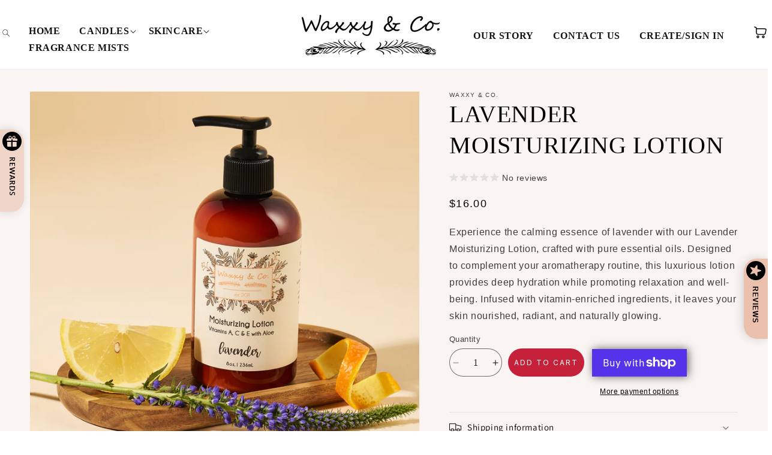

--- FILE ---
content_type: text/plain; charset=utf-8
request_url: https://sp-micro-proxy.b-cdn.net/micro?unique_id=waxxy-co.myshopify.com
body_size: 3358
content:
{"site":{"free_plan_limit_reached":false,"billing_status":null,"billing_active":true,"pricing_plan_required":false,"settings":{"proof_mobile_position":"Bottom","proof_desktop_position":"Bottom Right","proof_pop_size":"default","proof_start_delay_time":45,"proof_time_between":3,"proof_display_time":4,"proof_visible":false,"proof_cycle":true,"proof_mobile_enabled":true,"proof_desktop_enabled":true,"proof_tablet_enabled":null,"proof_locale":"en","proof_show_powered_by":false},"site_integrations":[{"id":"88327","enabled":true,"integration":{"name":"Shopify Add To Cart","handle":"shopify_storefront_add_to_cart","pro":false},"settings":{"proof_onclick_new_tab":null,"proof_exclude_pages":null,"proof_include_pages":[],"proof_display_pages_mode":"excluded","proof_minimum_activity_sessions":null,"proof_height":110,"proof_bottom":10,"proof_top":10,"proof_right":10,"proof_left":10,"proof_background_color":"#FFFFFF","proof_background_image_url":null,"proof_font_color":"#000000","proof_border_radius":40,"proof_padding_top":0,"proof_padding_bottom":0,"proof_padding_left":8,"proof_padding_right":16,"proof_icon_color":null,"proof_icon_background_color":null,"proof_hours_before_obscure":48,"proof_minimum_review_rating":5,"proof_highlights_color":"#fdcb6e","proof_display_review":true,"proof_show_review_on_hover":true,"proof_summary_time_range":1440,"proof_summary_minimum_count":10,"proof_show_media":false,"proof_show_message":false,"proof_media_url":null,"proof_media_position":null,"proof_nudge_click_url":null,"proof_icon_url":null,"proof_icon_mode":null,"proof_icon_enabled":false},"template":{"id":"36","body":{"top":"{{first_name}} in {{city}}, {{province}} {{country}}","middle":"Added to Cart {{product_title}}"},"raw_body":"<top>{{first_name}} in {{city}}, {{province}} {{country}}</top><middle>Added to Cart {{product_title}}</middle>","locale":"en"}},{"id":"88328","enabled":true,"integration":{"name":"Shopify Purchase","handle":"shopify_api_purchase","pro":false},"settings":{"proof_onclick_new_tab":null,"proof_exclude_pages":null,"proof_include_pages":[],"proof_display_pages_mode":"excluded","proof_minimum_activity_sessions":null,"proof_height":110,"proof_bottom":10,"proof_top":10,"proof_right":10,"proof_left":10,"proof_background_color":"#FFFFFF","proof_background_image_url":null,"proof_font_color":"#000000","proof_border_radius":40,"proof_padding_top":0,"proof_padding_bottom":0,"proof_padding_left":8,"proof_padding_right":16,"proof_icon_color":null,"proof_icon_background_color":null,"proof_hours_before_obscure":48,"proof_minimum_review_rating":5,"proof_highlights_color":"#fdcb6e","proof_display_review":true,"proof_show_review_on_hover":true,"proof_summary_time_range":1440,"proof_summary_minimum_count":10,"proof_show_media":false,"proof_show_message":false,"proof_media_url":null,"proof_media_position":null,"proof_nudge_click_url":null,"proof_icon_url":null,"proof_icon_mode":null,"proof_icon_enabled":false},"template":{"id":"4","body":{"top":"{{first_name}} in {{city}}, {{province}} {{country}}","middle":"Purchased {{product_title}}"},"raw_body":"<top>{{first_name}} in {{city}}, {{province}} {{country}}</top><middle>Purchased {{product_title}}</middle>","locale":"en"}}],"events":[{"id":"243910978","created_at":null,"variables":{"first_name":"Someone","city":"Muskegon","province":"Michigan","province_code":"MI","country":"United States","country_code":"US","product_title":"LAVENDER"},"click_url":"https://waxxyandco.com/products/lavender","image_url":"https://cdn.shopify.com/s/files/1/0006/3848/4541/files/CopyofLavender_8oz_Soy-Candle_White-Background_1.jpg?v=1747939360","product":{"id":"1260720","product_id":"1839092564029","title":"LAVENDER","created_at":"2019-03-05T19:03:40.000Z","updated_at":"2025-12-01T05:02:05.149Z","published_at":"2018-03-09T21:59:00.000Z"},"site_integration":{"id":"88327","enabled":true,"integration":{"name":"Shopify Add To Cart","handle":"shopify_storefront_add_to_cart","pro":false},"template":{"id":"36","body":{"top":"{{first_name}} in {{city}}, {{province}} {{country}}","middle":"Added to Cart {{product_title}}"},"raw_body":"<top>{{first_name}} in {{city}}, {{province}} {{country}}</top><middle>Added to Cart {{product_title}}</middle>","locale":"en"}}},{"id":"243849324","created_at":null,"variables":{"first_name":"Someone","city":"Helsinki","province":"Uusimaa","province_code":"18","country":"Finland","country_code":"FI","product_title":"REEF ROAD"},"click_url":"https://waxxyandco.com/products/reef-road-1","image_url":"https://cdn.shopify.com/s/files/1/0006/3848/4541/files/CopyofReef-Road_Fragrance-Mist_Ingredient.jpg?v=1743543462","product":{"id":"43480943","product_id":"6562216738877","title":"REEF ROAD","created_at":"2021-04-25T22:23:05.000Z","updated_at":"2025-12-01T05:01:23.030Z","published_at":"2021-04-25T22:24:48.000Z"},"site_integration":{"id":"88327","enabled":true,"integration":{"name":"Shopify Add To Cart","handle":"shopify_storefront_add_to_cart","pro":false},"template":{"id":"36","body":{"top":"{{first_name}} in {{city}}, {{province}} {{country}}","middle":"Added to Cart {{product_title}}"},"raw_body":"<top>{{first_name}} in {{city}}, {{province}} {{country}}</top><middle>Added to Cart {{product_title}}</middle>","locale":"en"}}},{"id":"243640668","created_at":null,"variables":{"first_name":"Someone","city":"Rockville","province":"Maryland","province_code":"MD","country":"United States","country_code":"US","product_title":"HONEYSUCKLE JASMINE"},"click_url":"https://waxxyandco.com/products/honeysuckle-jasmine","image_url":"https://cdn.shopify.com/s/files/1/0006/3848/4541/files/CopyofHeart-of-Christmas_8oz_Soy-Candle_Ingredient_1.jpg?v=1743117112","product":{"id":"1260630","product_id":"1839112552509","title":"HONEYSUCKLE JASMINE","created_at":"2019-03-05T19:31:36.000Z","updated_at":"2025-12-01T05:05:57.729Z","published_at":"2021-03-17T19:45:03.000Z"},"site_integration":{"id":"88327","enabled":true,"integration":{"name":"Shopify Add To Cart","handle":"shopify_storefront_add_to_cart","pro":false},"template":{"id":"36","body":{"top":"{{first_name}} in {{city}}, {{province}} {{country}}","middle":"Added to Cart {{product_title}}"},"raw_body":"<top>{{first_name}} in {{city}}, {{province}} {{country}}</top><middle>Added to Cart {{product_title}}</middle>","locale":"en"}}},{"id":"243630073","created_at":null,"variables":{"first_name":"Someone","city":"Rockville","province":"Maryland","province_code":"MD","country":"United States","country_code":"US","product_title":"COCONUT & HIBISCUS"},"click_url":"https://waxxyandco.com/products/coconut-hibiscus","image_url":"https://cdn.shopify.com/s/files/1/0006/3848/4541/files/CopyofCoconut-Hibiscus_8oz_Soy-Candle_Ingredient.jpg?v=1743626280","product":{"id":"1260102","product_id":"1839115239485","title":"COCONUT & HIBISCUS","created_at":"2019-03-05T19:33:52.000Z","updated_at":"2025-12-01T05:06:31.069Z","published_at":"2021-07-14T03:19:51.000Z"},"site_integration":{"id":"88327","enabled":true,"integration":{"name":"Shopify Add To Cart","handle":"shopify_storefront_add_to_cart","pro":false},"template":{"id":"36","body":{"top":"{{first_name}} in {{city}}, {{province}} {{country}}","middle":"Added to Cart {{product_title}}"},"raw_body":"<top>{{first_name}} in {{city}}, {{province}} {{country}}</top><middle>Added to Cart {{product_title}}</middle>","locale":"en"}}},{"id":"243383615","created_at":null,"variables":{"first_name":"Someone","city":"Helsinki","province":"Uusimaa","province_code":"18","country":"Finland","country_code":"FI","product_title":"Soy Wax Melts"},"click_url":"https://waxxyandco.com/products/soy-wax-melts","image_url":"https://cdn.shopify.com/s/files/1/0006/3848/4541/products/DSC_3154.jpg?v=1608650569","product":{"id":"1261118","product_id":"1857823735869","title":"Soy Wax Melts","created_at":"2019-03-24T15:24:30.000Z","updated_at":"2025-09-02T04:01:12.122Z","published_at":"2025-04-24T06:11:47.000Z"},"site_integration":{"id":"88327","enabled":true,"integration":{"name":"Shopify Add To Cart","handle":"shopify_storefront_add_to_cart","pro":false},"template":{"id":"36","body":{"top":"{{first_name}} in {{city}}, {{province}} {{country}}","middle":"Added to Cart {{product_title}}"},"raw_body":"<top>{{first_name}} in {{city}}, {{province}} {{country}}</top><middle>Added to Cart {{product_title}}</middle>","locale":"en"}}},{"id":"242408814","created_at":null,"variables":{"first_name":"Someone","city":"Tunkhannock","province":"Pennsylvania","province_code":"PA","country":"United States","country_code":"US","product_title":"BUTTERSCOTCH TOASTED GRAHAM"},"click_url":"https://waxxyandco.com/products/butterscotch-toasted-graham","image_url":"https://cdn.shopify.com/s/files/1/0006/3848/4541/files/Copy_of_Butterscotch-Toasted-Graham_8oz_Soy-Candle_White-Background.jpg?v=1748665350","product":{"id":"1260053","product_id":"1839120220221","title":"BUTTERSCOTCH TOASTED GRAHAM","created_at":"2019-03-05T19:39:09.000Z","updated_at":"2025-12-01T05:03:47.267Z","published_at":"2018-03-09T21:59:00.000Z"},"site_integration":{"id":"88327","enabled":true,"integration":{"name":"Shopify Add To Cart","handle":"shopify_storefront_add_to_cart","pro":false},"template":{"id":"36","body":{"top":"{{first_name}} in {{city}}, {{province}} {{country}}","middle":"Added to Cart {{product_title}}"},"raw_body":"<top>{{first_name}} in {{city}}, {{province}} {{country}}</top><middle>Added to Cart {{product_title}}</middle>","locale":"en"}}},{"id":"242404080","created_at":null,"variables":{"first_name":"Rebecca","city":"St. Augustine","province":"Florida","province_code":"FL","country":"United States","country_code":"US","product_title":"SURF WAX"},"click_url":"https://waxxyandco.com/products/surf-wax","image_url":"https://cdn.shopify.com/s/files/1/0006/3848/4541/files/CopyofSurf-Wax_8oz_Soy-Candle_Lifestyle.jpg?v=1743624206","product":{"id":"1261164","product_id":"1839119204413","title":"SURF WAX","created_at":"2019-03-05T19:38:02.000Z","updated_at":"2025-12-01T05:06:14.582Z","published_at":"2021-07-14T03:29:22.000Z"},"site_integration":{"id":"88328","enabled":true,"integration":{"name":"Shopify Purchase","handle":"shopify_api_purchase","pro":false},"template":{"id":"4","body":{"top":"{{first_name}} in {{city}}, {{province}} {{country}}","middle":"Purchased {{product_title}}"},"raw_body":"<top>{{first_name}} in {{city}}, {{province}} {{country}}</top><middle>Purchased {{product_title}}</middle>","locale":"en"}}},{"id":"242273203","created_at":null,"variables":{"first_name":"Carolyn","city":"Mount Vernon","province":"Illinois","province_code":"IL","country":"United States","country_code":"US","product_title":"PEARS & BRANDY"},"click_url":"https://waxxyandco.com/products/pears-brandy","image_url":"https://cdn.shopify.com/s/files/1/0006/3848/4541/files/CopyofPears-and-Brandy_8oz_Soy-Candle_White-Background_1.jpg?v=1748616123","product":{"id":"1260998","product_id":"1839127789629","title":"PEARS & BRANDY","created_at":"2019-03-05T19:48:25.000Z","updated_at":"2025-12-06T12:09:55.009Z","published_at":"2018-03-09T21:59:00.000Z"},"site_integration":{"id":"88328","enabled":true,"integration":{"name":"Shopify Purchase","handle":"shopify_api_purchase","pro":false},"template":{"id":"4","body":{"top":"{{first_name}} in {{city}}, {{province}} {{country}}","middle":"Purchased {{product_title}}"},"raw_body":"<top>{{first_name}} in {{city}}, {{province}} {{country}}</top><middle>Purchased {{product_title}}</middle>","locale":"en"}}},{"id":"242272601","created_at":null,"variables":{"first_name":"Someone","city":"Nashville","province":"Illinois","province_code":"IL","country":"United States","country_code":"US","product_title":"PEARS & BRANDY"},"click_url":"https://waxxyandco.com/products/pears-brandy","image_url":"https://cdn.shopify.com/s/files/1/0006/3848/4541/files/CopyofPears-and-Brandy_8oz_Soy-Candle_White-Background_1.jpg?v=1748616123","product":{"id":"1260998","product_id":"1839127789629","title":"PEARS & BRANDY","created_at":"2019-03-05T19:48:25.000Z","updated_at":"2025-12-06T12:09:55.009Z","published_at":"2018-03-09T21:59:00.000Z"},"site_integration":{"id":"88327","enabled":true,"integration":{"name":"Shopify Add To Cart","handle":"shopify_storefront_add_to_cart","pro":false},"template":{"id":"36","body":{"top":"{{first_name}} in {{city}}, {{province}} {{country}}","middle":"Added to Cart {{product_title}}"},"raw_body":"<top>{{first_name}} in {{city}}, {{province}} {{country}}</top><middle>Added to Cart {{product_title}}</middle>","locale":"en"}}},{"id":"242255919","created_at":null,"variables":{"first_name":"Hilary","city":"Windermere","province":"Florida","province_code":"FL","country":"United States","country_code":"US","product_title":"PEPPERMINT EUCALYPTUS"},"click_url":"https://waxxyandco.com/products/peppermint-eucalyptus","image_url":"https://cdn.shopify.com/s/files/1/0006/3848/4541/files/CopyofPeppermint-Eucalyptus_8oz_Soy-Candle_Ingredient_1.jpg?v=1748616152","product":{"id":"1261113","product_id":"1839107244093","title":"PEPPERMINT EUCALYPTUS","created_at":"2019-03-05T19:25:28.000Z","updated_at":"2025-12-16T12:10:59.697Z","published_at":"2018-03-09T21:59:00.000Z"},"site_integration":{"id":"88328","enabled":true,"integration":{"name":"Shopify Purchase","handle":"shopify_api_purchase","pro":false},"template":{"id":"4","body":{"top":"{{first_name}} in {{city}}, {{province}} {{country}}","middle":"Purchased {{product_title}}"},"raw_body":"<top>{{first_name}} in {{city}}, {{province}} {{country}}</top><middle>Purchased {{product_title}}</middle>","locale":"en"}}},{"id":"242255846","created_at":null,"variables":{"first_name":"Someone","city":"Orlando","province":"Florida","province_code":"FL","country":"United States","country_code":"US","product_title":"EYE OF RA"},"click_url":"https://waxxyandco.com/products/eye-of-ra-1","image_url":"https://cdn.shopify.com/s/files/1/0006/3848/4541/files/CopyofEye-of-Ra_8oz_Soy-Candle_White-Background_1.jpg?v=1745522640","product":{"id":"1260675","product_id":"534291284029","title":"EYE OF RA","created_at":"2018-03-09T22:15:08.000Z","updated_at":"2025-12-16T12:10:59.511Z","published_at":"2018-03-09T21:59:00.000Z"},"site_integration":{"id":"88327","enabled":true,"integration":{"name":"Shopify Add To Cart","handle":"shopify_storefront_add_to_cart","pro":false},"template":{"id":"36","body":{"top":"{{first_name}} in {{city}}, {{province}} {{country}}","middle":"Added to Cart {{product_title}}"},"raw_body":"<top>{{first_name}} in {{city}}, {{province}} {{country}}</top><middle>Added to Cart {{product_title}}</middle>","locale":"en"}}},{"id":"242100118","created_at":null,"variables":{"first_name":"Someone","city":"Budd Lake","province":"New Jersey","province_code":"NJ","country":"United States","country_code":"US","product_title":"SURF WAX"},"click_url":"https://waxxyandco.com/products/surf-wax","image_url":"https://cdn.shopify.com/s/files/1/0006/3848/4541/files/CopyofSurf-Wax_8oz_Soy-Candle_Lifestyle.jpg?v=1743624206","product":{"id":"1261164","product_id":"1839119204413","title":"SURF WAX","created_at":"2019-03-05T19:38:02.000Z","updated_at":"2025-12-01T05:06:14.582Z","published_at":"2021-07-14T03:29:22.000Z"},"site_integration":{"id":"88327","enabled":true,"integration":{"name":"Shopify Add To Cart","handle":"shopify_storefront_add_to_cart","pro":false},"template":{"id":"36","body":{"top":"{{first_name}} in {{city}}, {{province}} {{country}}","middle":"Added to Cart {{product_title}}"},"raw_body":"<top>{{first_name}} in {{city}}, {{province}} {{country}}</top><middle>Added to Cart {{product_title}}</middle>","locale":"en"}}},{"id":"242061292","created_at":null,"variables":{"first_name":"Someone","city":"Boston","province":"Massachusetts","province_code":"MA","country":"United States","country_code":"US","product_title":"EYE OF RA"},"click_url":"https://waxxyandco.com/products/eye-of-ra-1","image_url":"https://cdn.shopify.com/s/files/1/0006/3848/4541/files/CopyofEye-of-Ra_8oz_Soy-Candle_White-Background_1.jpg?v=1745522640","product":{"id":"1260675","product_id":"534291284029","title":"EYE OF RA","created_at":"2018-03-09T22:15:08.000Z","updated_at":"2025-12-16T12:10:59.511Z","published_at":"2018-03-09T21:59:00.000Z"},"site_integration":{"id":"88327","enabled":true,"integration":{"name":"Shopify Add To Cart","handle":"shopify_storefront_add_to_cart","pro":false},"template":{"id":"36","body":{"top":"{{first_name}} in {{city}}, {{province}} {{country}}","middle":"Added to Cart {{product_title}}"},"raw_body":"<top>{{first_name}} in {{city}}, {{province}} {{country}}</top><middle>Added to Cart {{product_title}}</middle>","locale":"en"}}},{"id":"241973096","created_at":null,"variables":{"first_name":"Someone","city":"Longmeadow","province":"Massachusetts","province_code":"MA","country":"United States","country_code":"US","product_title":"CHERRY BLOSSOM"},"click_url":"https://waxxyandco.com/products/cherry-blossom","image_url":"https://cdn.shopify.com/s/files/1/0006/3848/4541/files/CopyofCherry-Blossom_8oz_Soy-Candle_White-Background_e7a1973c-d12f-4534-b803-2c0ca46021f4.jpg?v=1743115051","product":{"id":"1259953","product_id":"1839111798845","title":"CHERRY BLOSSOM","created_at":"2019-03-05T19:31:03.000Z","updated_at":"2025-12-01T05:06:31.277Z","published_at":"2021-03-17T19:40:47.000Z"},"site_integration":{"id":"88327","enabled":true,"integration":{"name":"Shopify Add To Cart","handle":"shopify_storefront_add_to_cart","pro":false},"template":{"id":"36","body":{"top":"{{first_name}} in {{city}}, {{province}} {{country}}","middle":"Added to Cart {{product_title}}"},"raw_body":"<top>{{first_name}} in {{city}}, {{province}} {{country}}</top><middle>Added to Cart {{product_title}}</middle>","locale":"en"}}},{"id":"241911798","created_at":null,"variables":{"first_name":"Someone","city":"Waukee","province":"Iowa","province_code":"IA","country":"United States","country_code":"US","product_title":"HEART OF CHRISTMAS"},"click_url":"https://waxxyandco.com/products/heart-of-christmas","image_url":"https://cdn.shopify.com/s/files/1/0006/3848/4541/files/CopyofHeart-of-Christmas_8oz_Soy-Candle_White-Background_767c0327-acc5-40d3-bbc8-57d4bee18d75.jpg?v=1748665071","product":{"id":"1260752","product_id":"1839131754557","title":"HEART OF CHRISTMAS","created_at":"2019-03-05T19:53:38.000Z","updated_at":"2025-12-01T05:03:47.282Z","published_at":"2018-03-09T21:59:00.000Z"},"site_integration":{"id":"88327","enabled":true,"integration":{"name":"Shopify Add To Cart","handle":"shopify_storefront_add_to_cart","pro":false},"template":{"id":"36","body":{"top":"{{first_name}} in {{city}}, {{province}} {{country}}","middle":"Added to Cart {{product_title}}"},"raw_body":"<top>{{first_name}} in {{city}}, {{province}} {{country}}</top><middle>Added to Cart {{product_title}}</middle>","locale":"en"}}},{"id":"241893648","created_at":null,"variables":{"first_name":"Someone","city":"Orlando","province":"Florida","province_code":"FL","country":"United States","country_code":"US","product_title":"PEARS & BRANDY"},"click_url":"https://waxxyandco.com/products/pears-brandy","image_url":"https://cdn.shopify.com/s/files/1/0006/3848/4541/files/CopyofPears-and-Brandy_8oz_Soy-Candle_White-Background_1.jpg?v=1748616123","product":{"id":"1260998","product_id":"1839127789629","title":"PEARS & BRANDY","created_at":"2019-03-05T19:48:25.000Z","updated_at":"2025-12-06T12:09:55.009Z","published_at":"2018-03-09T21:59:00.000Z"},"site_integration":{"id":"88327","enabled":true,"integration":{"name":"Shopify Add To Cart","handle":"shopify_storefront_add_to_cart","pro":false},"template":{"id":"36","body":{"top":"{{first_name}} in {{city}}, {{province}} {{country}}","middle":"Added to Cart {{product_title}}"},"raw_body":"<top>{{first_name}} in {{city}}, {{province}} {{country}}</top><middle>Added to Cart {{product_title}}</middle>","locale":"en"}}},{"id":"241893547","created_at":null,"variables":{"first_name":"Someone","city":"Orlando","province":"Florida","province_code":"FL","country":"United States","country_code":"US","product_title":"PEARS & BRANDY"},"click_url":"https://waxxyandco.com/products/pears-brandy","image_url":"https://cdn.shopify.com/s/files/1/0006/3848/4541/files/CopyofPears-and-Brandy_8oz_Soy-Candle_White-Background_1.jpg?v=1748616123","product":{"id":"1260998","product_id":"1839127789629","title":"PEARS & BRANDY","created_at":"2019-03-05T19:48:25.000Z","updated_at":"2025-12-06T12:09:55.009Z","published_at":"2018-03-09T21:59:00.000Z"},"site_integration":{"id":"88327","enabled":true,"integration":{"name":"Shopify Add To Cart","handle":"shopify_storefront_add_to_cart","pro":false},"template":{"id":"36","body":{"top":"{{first_name}} in {{city}}, {{province}} {{country}}","middle":"Added to Cart {{product_title}}"},"raw_body":"<top>{{first_name}} in {{city}}, {{province}} {{country}}</top><middle>Added to Cart {{product_title}}</middle>","locale":"en"}}},{"id":"241883590","created_at":null,"variables":{"first_name":"Someone","city":"Bend","province":"Oregon","province_code":"OR","country":"United States","country_code":"US","product_title":"WINTER SPRUCE"},"click_url":"https://waxxyandco.com/products/winter-spruce","image_url":"https://cdn.shopify.com/s/files/1/0006/3848/4541/files/CopyofWinter-Spruce_8oz_Soy-Candle_White-Background_d10a70b3-75dd-4a24-a029-18663097b7b5.jpg?v=1748665123","product":{"id":"1261189","product_id":"1839132213309","title":"WINTER SPRUCE","created_at":"2019-03-05T19:54:20.000Z","updated_at":"2025-12-01T05:03:47.207Z","published_at":"2020-01-14T21:11:39.000Z"},"site_integration":{"id":"88327","enabled":true,"integration":{"name":"Shopify Add To Cart","handle":"shopify_storefront_add_to_cart","pro":false},"template":{"id":"36","body":{"top":"{{first_name}} in {{city}}, {{province}} {{country}}","middle":"Added to Cart {{product_title}}"},"raw_body":"<top>{{first_name}} in {{city}}, {{province}} {{country}}</top><middle>Added to Cart {{product_title}}</middle>","locale":"en"}}},{"id":"241879028","created_at":null,"variables":{"first_name":"Someone","city":"Omaha","province":"Nebraska","province_code":"NE","country":"United States","country_code":"US","product_title":"EYE OF RA"},"click_url":"https://waxxyandco.com/products/eye-of-ra-spray","image_url":"https://cdn.shopify.com/s/files/1/0006/3848/4541/files/CopyofEye-of-Ra_Fragrance-Mist_Ingredient.jpg?v=1744142029","product":{"id":"1260628","product_id":"1856090112061","title":"EYE OF RA","created_at":"2019-03-22T00:47:06.000Z","updated_at":"2025-12-01T05:01:22.836Z","published_at":"2019-03-05T20:07:20.000Z"},"site_integration":{"id":"88327","enabled":true,"integration":{"name":"Shopify Add To Cart","handle":"shopify_storefront_add_to_cart","pro":false},"template":{"id":"36","body":{"top":"{{first_name}} in {{city}}, {{province}} {{country}}","middle":"Added to Cart {{product_title}}"},"raw_body":"<top>{{first_name}} in {{city}}, {{province}} {{country}}</top><middle>Added to Cart {{product_title}}</middle>","locale":"en"}}},{"id":"241878300","created_at":null,"variables":{"first_name":"Someone","city":"Arab","province":"Alabama","province_code":"AL","country":"United States","country_code":"US","product_title":"DEATH BY CHOCOLATE"},"click_url":"https://waxxyandco.com/products/death-by-chocolate","image_url":"https://cdn.shopify.com/s/files/1/0006/3848/4541/files/CopyofDeath-by-Chocolate_8oz_Soy-Candle_White-Background.jpg?v=1743115395","product":{"id":"1260621","product_id":"1839126511677","title":"DEATH BY CHOCOLATE","created_at":"2019-03-05T19:46:48.000Z","updated_at":"2025-12-01T05:03:46.911Z","published_at":"2018-03-09T21:59:00.000Z"},"site_integration":{"id":"88327","enabled":true,"integration":{"name":"Shopify Add To Cart","handle":"shopify_storefront_add_to_cart","pro":false},"template":{"id":"36","body":{"top":"{{first_name}} in {{city}}, {{province}} {{country}}","middle":"Added to Cart {{product_title}}"},"raw_body":"<top>{{first_name}} in {{city}}, {{province}} {{country}}</top><middle>Added to Cart {{product_title}}</middle>","locale":"en"}}},{"id":"241836204","created_at":null,"variables":{"first_name":"Richard","city":"ORLANDO","province":"Florida","province_code":"FL","country":"United States","country_code":"US","product_title":"HEART OF CHRISTMAS"},"click_url":"https://waxxyandco.com/products/heart-of-christmas","image_url":"https://cdn.shopify.com/s/files/1/0006/3848/4541/files/CopyofHeart-of-Christmas_8oz_Soy-Candle_White-Background_767c0327-acc5-40d3-bbc8-57d4bee18d75.jpg?v=1748665071","product":{"id":"1260752","product_id":"1839131754557","title":"HEART OF CHRISTMAS","created_at":"2019-03-05T19:53:38.000Z","updated_at":"2025-12-01T05:03:47.282Z","published_at":"2018-03-09T21:59:00.000Z"},"site_integration":{"id":"88328","enabled":true,"integration":{"name":"Shopify Purchase","handle":"shopify_api_purchase","pro":false},"template":{"id":"4","body":{"top":"{{first_name}} in {{city}}, {{province}} {{country}}","middle":"Purchased {{product_title}}"},"raw_body":"<top>{{first_name}} in {{city}}, {{province}} {{country}}</top><middle>Purchased {{product_title}}</middle>","locale":"en"}}},{"id":"241836016","created_at":null,"variables":{"first_name":"Someone","city":"Orlando","province":"Florida","province_code":"FL","country":"United States","country_code":"US","product_title":"HEART OF CHRISTMAS"},"click_url":"https://waxxyandco.com/products/heart-of-christmas","image_url":"https://cdn.shopify.com/s/files/1/0006/3848/4541/files/CopyofHeart-of-Christmas_8oz_Soy-Candle_White-Background_767c0327-acc5-40d3-bbc8-57d4bee18d75.jpg?v=1748665071","product":{"id":"1260752","product_id":"1839131754557","title":"HEART OF CHRISTMAS","created_at":"2019-03-05T19:53:38.000Z","updated_at":"2025-12-01T05:03:47.282Z","published_at":"2018-03-09T21:59:00.000Z"},"site_integration":{"id":"88327","enabled":true,"integration":{"name":"Shopify Add To Cart","handle":"shopify_storefront_add_to_cart","pro":false},"template":{"id":"36","body":{"top":"{{first_name}} in {{city}}, {{province}} {{country}}","middle":"Added to Cart {{product_title}}"},"raw_body":"<top>{{first_name}} in {{city}}, {{province}} {{country}}</top><middle>Added to Cart {{product_title}}</middle>","locale":"en"}}},{"id":"241754906","created_at":null,"variables":{"first_name":"Someone","city":"Des Moines","province":"Iowa","province_code":"IA","country":"United States","country_code":"US","product_title":"Christmas Kiss"},"click_url":"https://waxxyandco.com/products/christmas-kiss-1","image_url":"https://cdn.shopify.com/s/files/1/0006/3848/4541/files/CopyofChristmas-Kiss_Wax-Melt_White-Background.jpg?v=1747938784","product":{"id":"63320674","product_id":"7617826095165","title":"Christmas Kiss","created_at":"2025-04-22T19:13:18.716Z","updated_at":"2025-12-02T17:03:29.575Z","published_at":"2025-04-22T19:13:16.000Z"},"site_integration":{"id":"88327","enabled":true,"integration":{"name":"Shopify Add To Cart","handle":"shopify_storefront_add_to_cart","pro":false},"template":{"id":"36","body":{"top":"{{first_name}} in {{city}}, {{province}} {{country}}","middle":"Added to Cart {{product_title}}"},"raw_body":"<top>{{first_name}} in {{city}}, {{province}} {{country}}</top><middle>Added to Cart {{product_title}}</middle>","locale":"en"}}},{"id":"241708732","created_at":null,"variables":{"first_name":"Someone","city":"Tampa","province":"Florida","province_code":"FL","country":"United States","country_code":"US","product_title":"HEART OF CHRISTMAS"},"click_url":"https://waxxyandco.com/products/heart-of-christmas","image_url":"https://cdn.shopify.com/s/files/1/0006/3848/4541/files/CopyofHeart-of-Christmas_8oz_Soy-Candle_White-Background_767c0327-acc5-40d3-bbc8-57d4bee18d75.jpg?v=1748665071","product":{"id":"1260752","product_id":"1839131754557","title":"HEART OF CHRISTMAS","created_at":"2019-03-05T19:53:38.000Z","updated_at":"2025-12-01T05:03:47.282Z","published_at":"2018-03-09T21:59:00.000Z"},"site_integration":{"id":"88327","enabled":true,"integration":{"name":"Shopify Add To Cart","handle":"shopify_storefront_add_to_cart","pro":false},"template":{"id":"36","body":{"top":"{{first_name}} in {{city}}, {{province}} {{country}}","middle":"Added to Cart {{product_title}}"},"raw_body":"<top>{{first_name}} in {{city}}, {{province}} {{country}}</top><middle>Added to Cart {{product_title}}</middle>","locale":"en"}}},{"id":"241696109","created_at":null,"variables":{"first_name":"Jenna","city":"DeLand","province":"Florida","province_code":"FL","country":"United States","country_code":"US","product_title":"SWEATER WEATHER"},"click_url":"https://waxxyandco.com/products/sweater-weather","image_url":"https://cdn.shopify.com/s/files/1/0006/3848/4541/files/CopyofSweater-Weather_8oz_Soy-Candle_White-Background.jpg?v=1748665092","product":{"id":"1261288","product_id":"1839130640445","title":"SWEATER WEATHER","created_at":"2019-03-05T19:51:52.000Z","updated_at":"2025-12-01T05:03:47.098Z","published_at":"2018-03-09T21:59:00.000Z"},"site_integration":{"id":"88328","enabled":true,"integration":{"name":"Shopify Purchase","handle":"shopify_api_purchase","pro":false},"template":{"id":"4","body":{"top":"{{first_name}} in {{city}}, {{province}} {{country}}","middle":"Purchased {{product_title}}"},"raw_body":"<top>{{first_name}} in {{city}}, {{province}} {{country}}</top><middle>Purchased {{product_title}}</middle>","locale":"en"}}}]}}